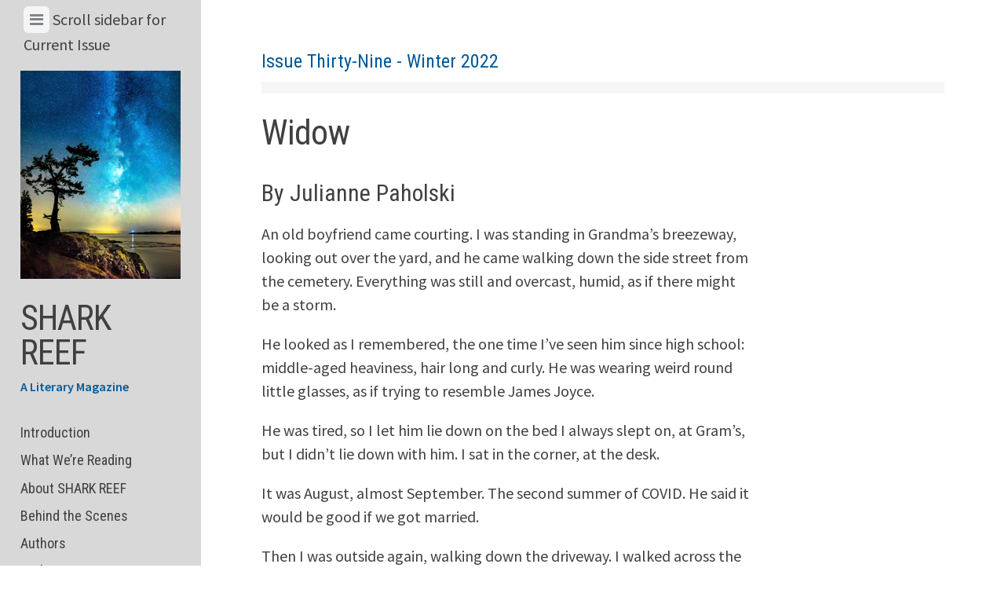

--- FILE ---
content_type: text/html; charset=UTF-8
request_url: http://sharkreef.org/non-fiction/widow/
body_size: 74820
content:
<!DOCTYPE html>
<html lang="en-US">
<head>
<meta charset="UTF-8">
<meta name="viewport" content="width=device-width, initial-scale=1">
<link rel="profile" href="http://gmpg.org/xfn/11">
<link rel="pingback" href="http://sharkreef.org/xmlrpc.php">

<title>Widow &#8211; SHARK REEF</title>
<meta name='robots' content='max-image-preview:large' />
<link rel='dns-prefetch' href='//fonts.googleapis.com' />
<link rel="alternate" type="application/rss+xml" title="SHARK REEF &raquo; Feed" href="http://sharkreef.org/feed/" />
<link rel="alternate" type="application/rss+xml" title="SHARK REEF &raquo; Comments Feed" href="http://sharkreef.org/comments/feed/" />
<script type="text/javascript">
/* <![CDATA[ */
window._wpemojiSettings = {"baseUrl":"https:\/\/s.w.org\/images\/core\/emoji\/14.0.0\/72x72\/","ext":".png","svgUrl":"https:\/\/s.w.org\/images\/core\/emoji\/14.0.0\/svg\/","svgExt":".svg","source":{"concatemoji":"http:\/\/sharkreef.org\/wp-includes\/js\/wp-emoji-release.min.js?ver=6.4.7"}};
/*! This file is auto-generated */
!function(i,n){var o,s,e;function c(e){try{var t={supportTests:e,timestamp:(new Date).valueOf()};sessionStorage.setItem(o,JSON.stringify(t))}catch(e){}}function p(e,t,n){e.clearRect(0,0,e.canvas.width,e.canvas.height),e.fillText(t,0,0);var t=new Uint32Array(e.getImageData(0,0,e.canvas.width,e.canvas.height).data),r=(e.clearRect(0,0,e.canvas.width,e.canvas.height),e.fillText(n,0,0),new Uint32Array(e.getImageData(0,0,e.canvas.width,e.canvas.height).data));return t.every(function(e,t){return e===r[t]})}function u(e,t,n){switch(t){case"flag":return n(e,"\ud83c\udff3\ufe0f\u200d\u26a7\ufe0f","\ud83c\udff3\ufe0f\u200b\u26a7\ufe0f")?!1:!n(e,"\ud83c\uddfa\ud83c\uddf3","\ud83c\uddfa\u200b\ud83c\uddf3")&&!n(e,"\ud83c\udff4\udb40\udc67\udb40\udc62\udb40\udc65\udb40\udc6e\udb40\udc67\udb40\udc7f","\ud83c\udff4\u200b\udb40\udc67\u200b\udb40\udc62\u200b\udb40\udc65\u200b\udb40\udc6e\u200b\udb40\udc67\u200b\udb40\udc7f");case"emoji":return!n(e,"\ud83e\udef1\ud83c\udffb\u200d\ud83e\udef2\ud83c\udfff","\ud83e\udef1\ud83c\udffb\u200b\ud83e\udef2\ud83c\udfff")}return!1}function f(e,t,n){var r="undefined"!=typeof WorkerGlobalScope&&self instanceof WorkerGlobalScope?new OffscreenCanvas(300,150):i.createElement("canvas"),a=r.getContext("2d",{willReadFrequently:!0}),o=(a.textBaseline="top",a.font="600 32px Arial",{});return e.forEach(function(e){o[e]=t(a,e,n)}),o}function t(e){var t=i.createElement("script");t.src=e,t.defer=!0,i.head.appendChild(t)}"undefined"!=typeof Promise&&(o="wpEmojiSettingsSupports",s=["flag","emoji"],n.supports={everything:!0,everythingExceptFlag:!0},e=new Promise(function(e){i.addEventListener("DOMContentLoaded",e,{once:!0})}),new Promise(function(t){var n=function(){try{var e=JSON.parse(sessionStorage.getItem(o));if("object"==typeof e&&"number"==typeof e.timestamp&&(new Date).valueOf()<e.timestamp+604800&&"object"==typeof e.supportTests)return e.supportTests}catch(e){}return null}();if(!n){if("undefined"!=typeof Worker&&"undefined"!=typeof OffscreenCanvas&&"undefined"!=typeof URL&&URL.createObjectURL&&"undefined"!=typeof Blob)try{var e="postMessage("+f.toString()+"("+[JSON.stringify(s),u.toString(),p.toString()].join(",")+"));",r=new Blob([e],{type:"text/javascript"}),a=new Worker(URL.createObjectURL(r),{name:"wpTestEmojiSupports"});return void(a.onmessage=function(e){c(n=e.data),a.terminate(),t(n)})}catch(e){}c(n=f(s,u,p))}t(n)}).then(function(e){for(var t in e)n.supports[t]=e[t],n.supports.everything=n.supports.everything&&n.supports[t],"flag"!==t&&(n.supports.everythingExceptFlag=n.supports.everythingExceptFlag&&n.supports[t]);n.supports.everythingExceptFlag=n.supports.everythingExceptFlag&&!n.supports.flag,n.DOMReady=!1,n.readyCallback=function(){n.DOMReady=!0}}).then(function(){return e}).then(function(){var e;n.supports.everything||(n.readyCallback(),(e=n.source||{}).concatemoji?t(e.concatemoji):e.wpemoji&&e.twemoji&&(t(e.twemoji),t(e.wpemoji)))}))}((window,document),window._wpemojiSettings);
/* ]]> */
</script>
<style id='wp-emoji-styles-inline-css' type='text/css'>

	img.wp-smiley, img.emoji {
		display: inline !important;
		border: none !important;
		box-shadow: none !important;
		height: 1em !important;
		width: 1em !important;
		margin: 0 0.07em !important;
		vertical-align: -0.1em !important;
		background: none !important;
		padding: 0 !important;
	}
</style>
<link rel='stylesheet' id='wp-block-library-css' href='http://sharkreef.org/wp-includes/css/dist/block-library/style.min.css?ver=6.4.7' type='text/css' media='all' />
<style id='simple-user-listing-directory-block-style-inline-css' type='text/css'>
.wp-block-simple-user-listing-directory-block .author-search{margin-bottom:2em}.wp-block-simple-user-listing-directory-block.is-style-grid .user-list-wrap{display:grid;grid-gap:20px}.wp-block-simple-user-listing-directory-block.is-style-grid.columns-2 .user-list-wrap{grid-template-columns:repeat(2,1fr)}.wp-block-simple-user-listing-directory-block.is-style-grid.columns-3 .user-list-wrap{grid-template-columns:repeat(3,1fr)}.wp-block-simple-user-listing-directory-block.is-style-grid.columns-4 .user-list-wrap{grid-template-columns:repeat(4,1fr)}.wp-block-simple-user-listing-directory-block.is-style-list .user-list-wrap{display:flex;flex-direction:column}.wp-block-simple-user-listing-directory-block.is-style-list .user-list-wrap .author-block .avatar{float:left;margin-right:1em}.wp-block-simple-user-listing-directory-block.is-style-list .user-list-wrap .author-block .author-name{clear:none}.wp-block-simple-user-listing-directory-block.is-style-list .user-list-wrap .author-block .author-description{clear:both}

</style>
<link rel='stylesheet' id='mediaelement-css' href='http://sharkreef.org/wp-includes/js/mediaelement/mediaelementplayer-legacy.min.css?ver=4.2.17' type='text/css' media='all' />
<link rel='stylesheet' id='wp-mediaelement-css' href='http://sharkreef.org/wp-includes/js/mediaelement/wp-mediaelement.min.css?ver=6.4.7' type='text/css' media='all' />
<style id='jetpack-sharing-buttons-style-inline-css' type='text/css'>
.jetpack-sharing-buttons__services-list{display:flex;flex-direction:row;flex-wrap:wrap;gap:0;list-style-type:none;margin:5px;padding:0}.jetpack-sharing-buttons__services-list.has-small-icon-size{font-size:12px}.jetpack-sharing-buttons__services-list.has-normal-icon-size{font-size:16px}.jetpack-sharing-buttons__services-list.has-large-icon-size{font-size:24px}.jetpack-sharing-buttons__services-list.has-huge-icon-size{font-size:36px}@media print{.jetpack-sharing-buttons__services-list{display:none!important}}.editor-styles-wrapper .wp-block-jetpack-sharing-buttons{gap:0;padding-inline-start:0}ul.jetpack-sharing-buttons__services-list.has-background{padding:1.25em 2.375em}
</style>
<style id='classic-theme-styles-inline-css' type='text/css'>
/*! This file is auto-generated */
.wp-block-button__link{color:#fff;background-color:#32373c;border-radius:9999px;box-shadow:none;text-decoration:none;padding:calc(.667em + 2px) calc(1.333em + 2px);font-size:1.125em}.wp-block-file__button{background:#32373c;color:#fff;text-decoration:none}
</style>
<style id='global-styles-inline-css' type='text/css'>
body{--wp--preset--color--black: #000000;--wp--preset--color--cyan-bluish-gray: #abb8c3;--wp--preset--color--white: #ffffff;--wp--preset--color--pale-pink: #f78da7;--wp--preset--color--vivid-red: #cf2e2e;--wp--preset--color--luminous-vivid-orange: #ff6900;--wp--preset--color--luminous-vivid-amber: #fcb900;--wp--preset--color--light-green-cyan: #7bdcb5;--wp--preset--color--vivid-green-cyan: #00d084;--wp--preset--color--pale-cyan-blue: #8ed1fc;--wp--preset--color--vivid-cyan-blue: #0693e3;--wp--preset--color--vivid-purple: #9b51e0;--wp--preset--gradient--vivid-cyan-blue-to-vivid-purple: linear-gradient(135deg,rgba(6,147,227,1) 0%,rgb(155,81,224) 100%);--wp--preset--gradient--light-green-cyan-to-vivid-green-cyan: linear-gradient(135deg,rgb(122,220,180) 0%,rgb(0,208,130) 100%);--wp--preset--gradient--luminous-vivid-amber-to-luminous-vivid-orange: linear-gradient(135deg,rgba(252,185,0,1) 0%,rgba(255,105,0,1) 100%);--wp--preset--gradient--luminous-vivid-orange-to-vivid-red: linear-gradient(135deg,rgba(255,105,0,1) 0%,rgb(207,46,46) 100%);--wp--preset--gradient--very-light-gray-to-cyan-bluish-gray: linear-gradient(135deg,rgb(238,238,238) 0%,rgb(169,184,195) 100%);--wp--preset--gradient--cool-to-warm-spectrum: linear-gradient(135deg,rgb(74,234,220) 0%,rgb(151,120,209) 20%,rgb(207,42,186) 40%,rgb(238,44,130) 60%,rgb(251,105,98) 80%,rgb(254,248,76) 100%);--wp--preset--gradient--blush-light-purple: linear-gradient(135deg,rgb(255,206,236) 0%,rgb(152,150,240) 100%);--wp--preset--gradient--blush-bordeaux: linear-gradient(135deg,rgb(254,205,165) 0%,rgb(254,45,45) 50%,rgb(107,0,62) 100%);--wp--preset--gradient--luminous-dusk: linear-gradient(135deg,rgb(255,203,112) 0%,rgb(199,81,192) 50%,rgb(65,88,208) 100%);--wp--preset--gradient--pale-ocean: linear-gradient(135deg,rgb(255,245,203) 0%,rgb(182,227,212) 50%,rgb(51,167,181) 100%);--wp--preset--gradient--electric-grass: linear-gradient(135deg,rgb(202,248,128) 0%,rgb(113,206,126) 100%);--wp--preset--gradient--midnight: linear-gradient(135deg,rgb(2,3,129) 0%,rgb(40,116,252) 100%);--wp--preset--font-size--small: 13px;--wp--preset--font-size--medium: 20px;--wp--preset--font-size--large: 36px;--wp--preset--font-size--x-large: 42px;--wp--preset--spacing--20: 0.44rem;--wp--preset--spacing--30: 0.67rem;--wp--preset--spacing--40: 1rem;--wp--preset--spacing--50: 1.5rem;--wp--preset--spacing--60: 2.25rem;--wp--preset--spacing--70: 3.38rem;--wp--preset--spacing--80: 5.06rem;--wp--preset--shadow--natural: 6px 6px 9px rgba(0, 0, 0, 0.2);--wp--preset--shadow--deep: 12px 12px 50px rgba(0, 0, 0, 0.4);--wp--preset--shadow--sharp: 6px 6px 0px rgba(0, 0, 0, 0.2);--wp--preset--shadow--outlined: 6px 6px 0px -3px rgba(255, 255, 255, 1), 6px 6px rgba(0, 0, 0, 1);--wp--preset--shadow--crisp: 6px 6px 0px rgba(0, 0, 0, 1);}:where(.is-layout-flex){gap: 0.5em;}:where(.is-layout-grid){gap: 0.5em;}body .is-layout-flow > .alignleft{float: left;margin-inline-start: 0;margin-inline-end: 2em;}body .is-layout-flow > .alignright{float: right;margin-inline-start: 2em;margin-inline-end: 0;}body .is-layout-flow > .aligncenter{margin-left: auto !important;margin-right: auto !important;}body .is-layout-constrained > .alignleft{float: left;margin-inline-start: 0;margin-inline-end: 2em;}body .is-layout-constrained > .alignright{float: right;margin-inline-start: 2em;margin-inline-end: 0;}body .is-layout-constrained > .aligncenter{margin-left: auto !important;margin-right: auto !important;}body .is-layout-constrained > :where(:not(.alignleft):not(.alignright):not(.alignfull)){max-width: var(--wp--style--global--content-size);margin-left: auto !important;margin-right: auto !important;}body .is-layout-constrained > .alignwide{max-width: var(--wp--style--global--wide-size);}body .is-layout-flex{display: flex;}body .is-layout-flex{flex-wrap: wrap;align-items: center;}body .is-layout-flex > *{margin: 0;}body .is-layout-grid{display: grid;}body .is-layout-grid > *{margin: 0;}:where(.wp-block-columns.is-layout-flex){gap: 2em;}:where(.wp-block-columns.is-layout-grid){gap: 2em;}:where(.wp-block-post-template.is-layout-flex){gap: 1.25em;}:where(.wp-block-post-template.is-layout-grid){gap: 1.25em;}.has-black-color{color: var(--wp--preset--color--black) !important;}.has-cyan-bluish-gray-color{color: var(--wp--preset--color--cyan-bluish-gray) !important;}.has-white-color{color: var(--wp--preset--color--white) !important;}.has-pale-pink-color{color: var(--wp--preset--color--pale-pink) !important;}.has-vivid-red-color{color: var(--wp--preset--color--vivid-red) !important;}.has-luminous-vivid-orange-color{color: var(--wp--preset--color--luminous-vivid-orange) !important;}.has-luminous-vivid-amber-color{color: var(--wp--preset--color--luminous-vivid-amber) !important;}.has-light-green-cyan-color{color: var(--wp--preset--color--light-green-cyan) !important;}.has-vivid-green-cyan-color{color: var(--wp--preset--color--vivid-green-cyan) !important;}.has-pale-cyan-blue-color{color: var(--wp--preset--color--pale-cyan-blue) !important;}.has-vivid-cyan-blue-color{color: var(--wp--preset--color--vivid-cyan-blue) !important;}.has-vivid-purple-color{color: var(--wp--preset--color--vivid-purple) !important;}.has-black-background-color{background-color: var(--wp--preset--color--black) !important;}.has-cyan-bluish-gray-background-color{background-color: var(--wp--preset--color--cyan-bluish-gray) !important;}.has-white-background-color{background-color: var(--wp--preset--color--white) !important;}.has-pale-pink-background-color{background-color: var(--wp--preset--color--pale-pink) !important;}.has-vivid-red-background-color{background-color: var(--wp--preset--color--vivid-red) !important;}.has-luminous-vivid-orange-background-color{background-color: var(--wp--preset--color--luminous-vivid-orange) !important;}.has-luminous-vivid-amber-background-color{background-color: var(--wp--preset--color--luminous-vivid-amber) !important;}.has-light-green-cyan-background-color{background-color: var(--wp--preset--color--light-green-cyan) !important;}.has-vivid-green-cyan-background-color{background-color: var(--wp--preset--color--vivid-green-cyan) !important;}.has-pale-cyan-blue-background-color{background-color: var(--wp--preset--color--pale-cyan-blue) !important;}.has-vivid-cyan-blue-background-color{background-color: var(--wp--preset--color--vivid-cyan-blue) !important;}.has-vivid-purple-background-color{background-color: var(--wp--preset--color--vivid-purple) !important;}.has-black-border-color{border-color: var(--wp--preset--color--black) !important;}.has-cyan-bluish-gray-border-color{border-color: var(--wp--preset--color--cyan-bluish-gray) !important;}.has-white-border-color{border-color: var(--wp--preset--color--white) !important;}.has-pale-pink-border-color{border-color: var(--wp--preset--color--pale-pink) !important;}.has-vivid-red-border-color{border-color: var(--wp--preset--color--vivid-red) !important;}.has-luminous-vivid-orange-border-color{border-color: var(--wp--preset--color--luminous-vivid-orange) !important;}.has-luminous-vivid-amber-border-color{border-color: var(--wp--preset--color--luminous-vivid-amber) !important;}.has-light-green-cyan-border-color{border-color: var(--wp--preset--color--light-green-cyan) !important;}.has-vivid-green-cyan-border-color{border-color: var(--wp--preset--color--vivid-green-cyan) !important;}.has-pale-cyan-blue-border-color{border-color: var(--wp--preset--color--pale-cyan-blue) !important;}.has-vivid-cyan-blue-border-color{border-color: var(--wp--preset--color--vivid-cyan-blue) !important;}.has-vivid-purple-border-color{border-color: var(--wp--preset--color--vivid-purple) !important;}.has-vivid-cyan-blue-to-vivid-purple-gradient-background{background: var(--wp--preset--gradient--vivid-cyan-blue-to-vivid-purple) !important;}.has-light-green-cyan-to-vivid-green-cyan-gradient-background{background: var(--wp--preset--gradient--light-green-cyan-to-vivid-green-cyan) !important;}.has-luminous-vivid-amber-to-luminous-vivid-orange-gradient-background{background: var(--wp--preset--gradient--luminous-vivid-amber-to-luminous-vivid-orange) !important;}.has-luminous-vivid-orange-to-vivid-red-gradient-background{background: var(--wp--preset--gradient--luminous-vivid-orange-to-vivid-red) !important;}.has-very-light-gray-to-cyan-bluish-gray-gradient-background{background: var(--wp--preset--gradient--very-light-gray-to-cyan-bluish-gray) !important;}.has-cool-to-warm-spectrum-gradient-background{background: var(--wp--preset--gradient--cool-to-warm-spectrum) !important;}.has-blush-light-purple-gradient-background{background: var(--wp--preset--gradient--blush-light-purple) !important;}.has-blush-bordeaux-gradient-background{background: var(--wp--preset--gradient--blush-bordeaux) !important;}.has-luminous-dusk-gradient-background{background: var(--wp--preset--gradient--luminous-dusk) !important;}.has-pale-ocean-gradient-background{background: var(--wp--preset--gradient--pale-ocean) !important;}.has-electric-grass-gradient-background{background: var(--wp--preset--gradient--electric-grass) !important;}.has-midnight-gradient-background{background: var(--wp--preset--gradient--midnight) !important;}.has-small-font-size{font-size: var(--wp--preset--font-size--small) !important;}.has-medium-font-size{font-size: var(--wp--preset--font-size--medium) !important;}.has-large-font-size{font-size: var(--wp--preset--font-size--large) !important;}.has-x-large-font-size{font-size: var(--wp--preset--font-size--x-large) !important;}
.wp-block-navigation a:where(:not(.wp-element-button)){color: inherit;}
:where(.wp-block-post-template.is-layout-flex){gap: 1.25em;}:where(.wp-block-post-template.is-layout-grid){gap: 1.25em;}
:where(.wp-block-columns.is-layout-flex){gap: 2em;}:where(.wp-block-columns.is-layout-grid){gap: 2em;}
.wp-block-pullquote{font-size: 1.5em;line-height: 1.6;}
</style>
<link rel='stylesheet' id='category-posts-pro-bxslider-css-css' href='http://sharkreef.org/wp-content/plugins/term-and-category-based-posts-widget/js/bxslider/jquery.bxslider.tiptop.css?ver=4.9.13' type='text/css' media='all' />
<link rel='stylesheet' id='parent-style-css' href='http://sharkreef.org/wp-content/themes/editor-wpcom/style.css?ver=6.4.7' type='text/css' media='all' />
<link rel='stylesheet' id='editor-style-css' href='http://sharkreef.org/wp-content/themes/shark-reef-2/style.css?ver=6.4.7' type='text/css' media='all' />
<link rel='stylesheet' id='editor-font-awesome-css-css' href='http://sharkreef.org/wp-content/themes/editor-wpcom/inc/fontawesome/font-awesome.css?ver=4.1.0' type='text/css' media='screen' />
<link rel='stylesheet' id='editor-fonts-css' href='https://fonts.googleapis.com/css?family=Source+Sans+Pro%3A400%2C600%2C700%2C400italic%2C600italic%2C700italic%7CRoboto+Condensed%3A300%2C400%2C700%2C300italic%2C400italic%2C700italic&#038;subset=latin%2Clatin-ext' type='text/css' media='all' />
<script type="text/javascript" src="http://sharkreef.org/wp-includes/js/jquery/jquery.min.js?ver=3.7.1" id="jquery-core-js"></script>
<script type="text/javascript" src="http://sharkreef.org/wp-includes/js/jquery/jquery-migrate.min.js?ver=3.4.1" id="jquery-migrate-js"></script>
<script type="text/javascript" src="http://sharkreef.org/wp-content/themes/shark-reef-2/js/sharkreef.js?ver=6.4.7" id="sharkreef-script-js"></script>
		<style>
		#category-posts-pro-2-internal .cat-post-default .cat-post-thumbnail .cat-post-crop img {height: 150px;}
#category-posts-pro-2-internal .cat-post-default .cat-post-thumbnail .cat-post-crop img {width: 150px;}
#category-posts-pro-2-internal .cat-post-alternating .cat-post-thumbnail .cat-post-crop img {height: 150px;}
#category-posts-pro-2-internal .cat-post-alternating .cat-post-thumbnail .cat-post-crop img {width: 150px;}
#category-posts-pro-2-internal .cat-post-thumbnail .cat-post-crop img {object-fit: cover; max-width: 100%; display: block;}
#category-posts-pro-2-internal .cat-post-thumbnail .cat-post-crop-not-supported img {width: 100%;}
#category-posts-pro-2-internal .cat-post-default .cat-post-thumbnail {max-width:100%;}
#category-posts-pro-2-internal .cat-post-alternating .cat-post-thumbnail {max-width:100%;}
#category-posts-pro-2-internal .cat-post-item img {margin: initial;}
#category-posts-pro-3-internal .cat-post-default .cat-post-thumbnail .cat-post-crop img {height: 150px;}
#category-posts-pro-3-internal .cat-post-default .cat-post-thumbnail .cat-post-crop img {width: 150px;}
#category-posts-pro-3-internal .cat-post-alternating .cat-post-thumbnail .cat-post-crop img {height: 150px;}
#category-posts-pro-3-internal .cat-post-alternating .cat-post-thumbnail .cat-post-crop img {width: 150px;}
#category-posts-pro-3-internal .cat-post-thumbnail .cat-post-crop img {object-fit: cover; max-width: 100%; display: block;}
#category-posts-pro-3-internal .cat-post-thumbnail .cat-post-crop-not-supported img {width: 100%;}
#category-posts-pro-3-internal .cat-post-default .cat-post-thumbnail {max-width:100%;}
#category-posts-pro-3-internal .cat-post-alternating .cat-post-thumbnail {max-width:100%;}
#category-posts-pro-3-internal .cat-post-item img {margin: initial;}
#category-posts-pro-4-internal .cat-post-default .cat-post-thumbnail .cat-post-crop img {height: 150px;}
#category-posts-pro-4-internal .cat-post-default .cat-post-thumbnail .cat-post-crop img {width: 150px;}
#category-posts-pro-4-internal .cat-post-alternating .cat-post-thumbnail .cat-post-crop img {height: 150px;}
#category-posts-pro-4-internal .cat-post-alternating .cat-post-thumbnail .cat-post-crop img {width: 150px;}
#category-posts-pro-4-internal .cat-post-thumbnail .cat-post-crop img {object-fit: cover; max-width: 100%; display: block;}
#category-posts-pro-4-internal .cat-post-thumbnail .cat-post-crop-not-supported img {width: 100%;}
#category-posts-pro-4-internal .cat-post-default .cat-post-thumbnail {max-width:100%;}
#category-posts-pro-4-internal .cat-post-alternating .cat-post-thumbnail {max-width:100%;}
#category-posts-pro-4-internal .cat-post-item img {margin: initial;}
#category-posts-pro-6-internal .cat-post-default .cat-post-thumbnail .cat-post-crop img {height: 150px;}
#category-posts-pro-6-internal .cat-post-default .cat-post-thumbnail .cat-post-crop img {width: 150px;}
#category-posts-pro-6-internal .cat-post-alternating .cat-post-thumbnail .cat-post-crop img {height: 150px;}
#category-posts-pro-6-internal .cat-post-alternating .cat-post-thumbnail .cat-post-crop img {width: 150px;}
#category-posts-pro-6-internal .cat-post-thumbnail .cat-post-crop img {object-fit: cover; max-width: 100%; display: block;}
#category-posts-pro-6-internal .cat-post-thumbnail .cat-post-crop-not-supported img {width: 100%;}
#category-posts-pro-6-internal .cat-post-default .cat-post-thumbnail {max-width:100%;}
#category-posts-pro-6-internal .cat-post-alternating .cat-post-thumbnail {max-width:100%;}
#category-posts-pro-6-internal .cat-post-item img {margin: initial;}
#category-posts-pro-5-internal .cat-post-default .cat-post-thumbnail .cat-post-crop img {height: 150px;}
#category-posts-pro-5-internal .cat-post-default .cat-post-thumbnail .cat-post-crop img {width: 150px;}
#category-posts-pro-5-internal .cat-post-alternating .cat-post-thumbnail .cat-post-crop img {height: 150px;}
#category-posts-pro-5-internal .cat-post-alternating .cat-post-thumbnail .cat-post-crop img {width: 150px;}
#category-posts-pro-5-internal .cat-post-thumbnail .cat-post-crop img {object-fit: cover; max-width: 100%; display: block;}
#category-posts-pro-5-internal .cat-post-thumbnail .cat-post-crop-not-supported img {width: 100%;}
#category-posts-pro-5-internal .cat-post-default .cat-post-thumbnail {max-width:100%;}
#category-posts-pro-5-internal .cat-post-alternating .cat-post-thumbnail {max-width:100%;}
#category-posts-pro-5-internal .cat-post-item img {margin: initial;}
		</style>
		<link rel="https://api.w.org/" href="http://sharkreef.org/wp-json/" /><link rel="alternate" type="application/json" href="http://sharkreef.org/wp-json/wp/v2/posts/5291" /><link rel="EditURI" type="application/rsd+xml" title="RSD" href="http://sharkreef.org/xmlrpc.php?rsd" />
<meta name="generator" content="WordPress 6.4.7" />
<link rel="canonical" href="http://sharkreef.org/non-fiction/widow/" />
<link rel='shortlink' href='http://sharkreef.org/?p=5291' />
<link rel="alternate" type="application/json+oembed" href="http://sharkreef.org/wp-json/oembed/1.0/embed?url=http%3A%2F%2Fsharkreef.org%2Fnon-fiction%2Fwidow%2F" />
<link rel="alternate" type="text/xml+oembed" href="http://sharkreef.org/wp-json/oembed/1.0/embed?url=http%3A%2F%2Fsharkreef.org%2Fnon-fiction%2Fwidow%2F&#038;format=xml" />
<style>
	span.oe_textdirection { unicode-bidi: bidi-override; direction: rtl; }
	span.oe_displaynone { display: none; }
</style>
</head>

<body class="post-template-default single single-post postid-5291 single-format-standard wp-custom-logo group-blog has-site-logo">

<div id="page" class="hfeed site container">

	<a class="skip-link screen-reader-text" href="#content">Skip to content</a>

	<header id="masthead" class="site-header" role="banner">
		<!-- Tab navigation -->
		<ul class="toggle-bar" role="tablist">
			<!-- Main navigation -->
			<li id="panel-1" class="current" role="presentation">
				<a href="#tab-1" role="tab" aria-controls="tab-1" aria-selected="true" class="current nav-toggle" data-tab="tab-1"><i class="fa fa-bars"></i><span class="screen-reader-text">View Menu & Current Issue</span></a>
				<span class="scroll-note">Scroll sidebar for Current Issue</span>
			</li>
		</ul>

		<div id="tabs" class="toggle-tabs">
			<div class="site-header-inside">
				<!-- Logo, description and main navigation -->
				<div id="tab-1" class="tab-content current animated fadeIn" role="tabpanel"  aria-labelledby="panel-1" aria-hidden="false">
					<div class="site-branding">
						<!-- Get the site branding -->
						<a href="http://sharkreef.org/" class="site-logo-link" rel="home" itemprop="url"><img width="618" height="800" src="http://sharkreef.org/wp-content/uploads/sharkreeftree-2-logo-618x800.jpg" class="site-logo attachment-editor-logo" alt="" data-size="editor-logo" itemprop="logo" decoding="async" fetchpriority="high" srcset="http://sharkreef.org/wp-content/uploads/sharkreeftree-2-logo-618x800.jpg 618w, http://sharkreef.org/wp-content/uploads/sharkreeftree-2-logo-309x400.jpg 309w, http://sharkreef.org/wp-content/uploads/sharkreeftree-2-logo-768x994.jpg 768w, http://sharkreef.org/wp-content/uploads/sharkreeftree-2-logo-791x1024.jpg 791w, http://sharkreef.org/wp-content/uploads/sharkreeftree-2-logo.jpg 1020w" sizes="(max-width: 618px) 100vw, 618px" data-attachment-id="4317" data-permalink="http://sharkreef.org/sharkreeftree-2-logo/" data-orig-file="http://sharkreef.org/wp-content/uploads/sharkreeftree-2-logo.jpg" data-orig-size="1020,1320" data-comments-opened="0" data-image-meta="{&quot;aperture&quot;:&quot;0&quot;,&quot;credit&quot;:&quot;&quot;,&quot;camera&quot;:&quot;&quot;,&quot;caption&quot;:&quot;&quot;,&quot;created_timestamp&quot;:&quot;0&quot;,&quot;copyright&quot;:&quot;&quot;,&quot;focal_length&quot;:&quot;0&quot;,&quot;iso&quot;:&quot;0&quot;,&quot;shutter_speed&quot;:&quot;0&quot;,&quot;title&quot;:&quot;&quot;,&quot;orientation&quot;:&quot;0&quot;}" data-image-title="sharkreeftree-2-logo" data-image-description="" data-image-caption="" data-medium-file="http://sharkreef.org/wp-content/uploads/sharkreeftree-2-logo-309x400.jpg" data-large-file="http://sharkreef.org/wp-content/uploads/sharkreeftree-2-logo-791x1024.jpg" tabindex="0" role="button" /></a>						<h1 class="site-title"><a href="http://sharkreef.org/" rel="home">SHARK REEF</a></h1>
							<h2 class="site-description">A Literary Magazine</h2>
					</div>

					<nav id="site-navigation" class="main-navigation" role="navigation">
						<div class="menu-main-menu-container"><ul id="menu-main-menu" class="menu"><li id="menu-item-904" class="menu-item menu-item-type-custom menu-item-object-custom menu-item-home menu-item-904"><a href="http://sharkreef.org/">Introduction</a></li>
<li id="menu-item-4977" class="menu-item menu-item-type-taxonomy menu-item-object-category menu-item-4977"><a href="http://sharkreef.org/category/what-were-reading/">What We’re Reading</a></li>
<li id="menu-item-909" class="menu-item menu-item-type-post_type menu-item-object-page menu-item-909"><a href="http://sharkreef.org/about/">About SHARK REEF</a></li>
<li id="menu-item-905" class="menu-item menu-item-type-post_type menu-item-object-page menu-item-905"><a href="http://sharkreef.org/about-heron-moon-press/">Behind the Scenes</a></li>
<li id="menu-item-1713" class="menu-item menu-item-type-post_type menu-item-object-page menu-item-1713"><a href="http://sharkreef.org/authors-2/">Authors</a></li>
<li id="menu-item-907" class="menu-item menu-item-type-post_type menu-item-object-page menu-item-907"><a href="http://sharkreef.org/archives/">Archives</a></li>
<li id="menu-item-910" class="menu-item menu-item-type-post_type menu-item-object-page menu-item-910"><a href="http://sharkreef.org/submit/">Submissions</a></li>
</ul></div>					</nav><!-- #site-navigation -->

											<div class="social-links"><ul id="menu-social" class="menu"><li id="menu-item-4208" class="menu-item menu-item-type-custom menu-item-object-custom menu-item-4208"><a target="_blank" rel="noopener" href="https://www.facebook.com/SHARK-REEF-Literary-Magazine-155807537826412/"><span class="screen-reader-text">Facebook</span></a></li>
</ul></div>										
					<!-- Sidebar widgets -->
					<div class="header-widgets">
							<div id="secondary" class="widget-area" role="complementary">
		<aside id="custom_html-2" class="widget_text widget widget_custom_html"><div class="textwidget custom-html-widget"><h2 class="current-issue">
	Current Issue
</h2></div></aside><aside id="category-posts-pro-2" class="widget cat-post-pro-widget"><h2 class="widget-title">Fiction</h2><ul id="category-posts-pro-2-internal" class="category-posts-pro-internal">
<li class='cat-post-item cat-post-default'><div><a class="cat-post-title" href="http://sharkreef.org/fiction/the-beautiful-pilot/" rel="bookmark"><span>The Beautiful Pilot</span></a> by <span class="cat-post-author post-author"><a href="http://sharkreef.org/author/stephanie-barbe-hammer/" title="Posts by Stephanie Barbé Hammer" rel="author">Stephanie Barbé Hammer</a></span></div></li><li class='cat-post-item cat-post-default'><div><a class="cat-post-title" href="http://sharkreef.org/fiction/thaumaturgy/" rel="bookmark"><span>Thaumaturgy</span></a> by <span class="cat-post-author post-author"><a href="http://sharkreef.org/author/shari-lane/" title="Posts by Shari Lane" rel="author">Shari Lane</a></span></div></li><li class='cat-post-item cat-post-default'><div><a class="cat-post-title" href="http://sharkreef.org/fiction/the-promise/" rel="bookmark"><span>The Promise</span></a> by <span class="cat-post-author post-author"><a href="http://sharkreef.org/author/lorna-reese/" title="Posts by Lorna Reese" rel="author">Lorna Reese</a></span></div></li></ul>
<div class="bx-pager" id="category-posts-pro-2-bx-pager"></div></aside><aside id="category-posts-pro-3" class="widget cat-post-pro-widget"><h2 class="widget-title">Non-fiction</h2><ul id="category-posts-pro-3-internal" class="category-posts-pro-internal">
<li class='cat-post-item cat-post-default'><div><a class="cat-post-title" href="http://sharkreef.org/non-fiction/bramble-din/" rel="bookmark"><span>Bramble &#038; Din</span></a> by <span class="cat-post-author post-author"><a href="http://sharkreef.org/author/jeremiah-o-hagen/" title="Posts by Jeremiah O&#039;Hagan" rel="author">Jeremiah O'Hagan</a></span></div></li><li class='cat-post-item cat-post-default'><div><a class="cat-post-title" href="http://sharkreef.org/non-fiction/muse/" rel="bookmark"><span>Muse</span></a> by <span class="cat-post-author post-author"><a href="http://sharkreef.org/author/heather-durham/" title="Posts by Heather Durham" rel="author">Heather Durham</a></span></div></li><li class='cat-post-item cat-post-default'><div><a class="cat-post-title" href="http://sharkreef.org/non-fiction/a-posthumous-conversation-with-rachel-carson/" rel="bookmark"><span>A Posthumous Conversation with Rachel Carson</span></a> by <span class="cat-post-author post-author"><a href="http://sharkreef.org/author/iris-graville/" title="Posts by Iris Graville" rel="author">Iris Graville</a></span></div></li></ul>
<div class="bx-pager" id="category-posts-pro-3-bx-pager"></div></aside><aside id="category-posts-pro-4" class="widget cat-post-pro-widget"><h2 class="widget-title">Poetry</h2><ul id="category-posts-pro-4-internal" class="category-posts-pro-internal">
<li class='cat-post-item cat-post-default'><div><a class="cat-post-title" href="http://sharkreef.org/poetry/without-dark-would-we-see-the-light/" rel="bookmark"><span>Without Dark, Would We See the Light?</span></a> by <span class="cat-post-author post-author"><a href="http://sharkreef.org/author/linda-conroy/" title="Posts by Linda Conroy" rel="author">Linda Conroy</a></span></div></li><li class='cat-post-item cat-post-default'><div><a class="cat-post-title" href="http://sharkreef.org/poetry/one-morning/" rel="bookmark"><span>One Morning</span></a> by <span class="cat-post-author post-author"><a href="http://sharkreef.org/author/linda-conroy/" title="Posts by Linda Conroy" rel="author">Linda Conroy</a></span></div></li><li class='cat-post-item cat-post-default'><div><a class="cat-post-title" href="http://sharkreef.org/poetry/everyday-work/" rel="bookmark"><span>Everyday Work</span></a> by <span class="cat-post-author post-author"><a href="http://sharkreef.org/author/linda-conroy/" title="Posts by Linda Conroy" rel="author">Linda Conroy</a></span></div></li><li class='cat-post-item cat-post-default'><div><a class="cat-post-title" href="http://sharkreef.org/poetry/after-the-diagnosis/" rel="bookmark"><span>After the Diagnosis</span></a> by <span class="cat-post-author post-author"><a href="http://sharkreef.org/author/gayle-kaune/" title="Posts by Gayle Kaune" rel="author">Gayle Kaune</a></span></div></li><li class='cat-post-item cat-post-default'><div><a class="cat-post-title" href="http://sharkreef.org/poetry/loves-truck-stop/" rel="bookmark"><span>Love&#8217;s Truck Stop</span></a> by <span class="cat-post-author post-author"><a href="http://sharkreef.org/author/gayle-kaune/" title="Posts by Gayle Kaune" rel="author">Gayle Kaune</a></span></div></li><li class='cat-post-item cat-post-default'><div><a class="cat-post-title" href="http://sharkreef.org/poetry/at-the-zoo/" rel="bookmark"><span>At the Zoo</span></a> by <span class="cat-post-author post-author"><a href="http://sharkreef.org/author/gayle-kaune/" title="Posts by Gayle Kaune" rel="author">Gayle Kaune</a></span></div></li><li class='cat-post-item cat-post-default'><div><a class="cat-post-title" href="http://sharkreef.org/poetry/where-the-voices-took-her/" rel="bookmark"><span>Where the Voices Took Her</span></a> by <span class="cat-post-author post-author"><a href="http://sharkreef.org/author/richard-widerkehr/" title="Posts by Richard Widerkehr" rel="author">Richard Widerkehr</a></span></div></li><li class='cat-post-item cat-post-default'><div><a class="cat-post-title" href="http://sharkreef.org/poetry/the-way-home/" rel="bookmark"><span>The Way Home</span></a> by <span class="cat-post-author post-author"><a href="http://sharkreef.org/author/richard-widerkehr/" title="Posts by Richard Widerkehr" rel="author">Richard Widerkehr</a></span></div></li><li class='cat-post-item cat-post-default'><div><a class="cat-post-title" href="http://sharkreef.org/poetry/doors/" rel="bookmark"><span>Doors</span></a> by <span class="cat-post-author post-author"><a href="http://sharkreef.org/author/richard-widerkehr/" title="Posts by Richard Widerkehr" rel="author">Richard Widerkehr</a></span></div></li><li class='cat-post-item cat-post-default'><div><a class="cat-post-title" href="http://sharkreef.org/poetry/a-broken-meeting/" rel="bookmark"><span>A Broken Meeting</span></a> by <span class="cat-post-author post-author"><a href="http://sharkreef.org/author/aaisha-umt-ur-rashid/" title="Posts by Aaisha Umt Ur Rashid" rel="author">Aaisha Umt Ur Rashid</a></span></div></li><li class='cat-post-item cat-post-default'><div><a class="cat-post-title" href="http://sharkreef.org/poetry/amnesty/" rel="bookmark"><span>Amnesty</span></a> by <span class="cat-post-author post-author"><a href="http://sharkreef.org/author/aaisha-umt-ur-rashid/" title="Posts by Aaisha Umt Ur Rashid" rel="author">Aaisha Umt Ur Rashid</a></span></div></li><li class='cat-post-item cat-post-default'><div><a class="cat-post-title" href="http://sharkreef.org/poetry/midnight-call/" rel="bookmark"><span>Midnight Call</span></a> by <span class="cat-post-author post-author"><a href="http://sharkreef.org/author/aaisha-umt-ur-rashid/" title="Posts by Aaisha Umt Ur Rashid" rel="author">Aaisha Umt Ur Rashid</a></span></div></li><li class='cat-post-item cat-post-default'><div><a class="cat-post-title" href="http://sharkreef.org/poetry/exfoliation/" rel="bookmark"><span>Exfoliation</span></a> by <span class="cat-post-author post-author"><a href="http://sharkreef.org/author/elizabeth-landrum/" title="Posts by Elizabeth Landrum" rel="author">Elizabeth Landrum</a></span></div></li><li class='cat-post-item cat-post-default'><div><a class="cat-post-title" href="http://sharkreef.org/poetry/one-egg-or-two/" rel="bookmark"><span>One Egg, or Two</span></a> by <span class="cat-post-author post-author"><a href="http://sharkreef.org/author/elizabeth-landrum/" title="Posts by Elizabeth Landrum" rel="author">Elizabeth Landrum</a></span></div></li><li class='cat-post-item cat-post-default'><div><a class="cat-post-title" href="http://sharkreef.org/poetry/theres-a-line/" rel="bookmark"><span>There&#8217;s a Line</span></a> by <span class="cat-post-author post-author"><a href="http://sharkreef.org/author/elizabeth-landrum/" title="Posts by Elizabeth Landrum" rel="author">Elizabeth Landrum</a></span></div></li></ul>
<div class="bx-pager" id="category-posts-pro-4-bx-pager"></div></aside><aside id="category-posts-pro-6" class="widget cat-post-pro-widget"><h2 class="widget-title">Drama</h2><ul id="category-posts-pro-6-internal" class="category-posts-pro-internal">
</ul>
<div class="bx-pager" id="category-posts-pro-6-bx-pager"></div></aside><aside id="category-posts-pro-5" class="widget cat-post-pro-widget"><h2 class="widget-title">Visual Art</h2><ul id="category-posts-pro-5-internal" class="category-posts-pro-internal">
<li class='cat-post-item cat-post-default'><div><a class="cat-post-title" href="http://sharkreef.org/visual-art/meet-the-editors/" rel="bookmark"><span>Meet the Editors</span></a> by <span class="cat-post-author post-author"><a href="http://sharkreef.org/author/the-editors/" title="Posts by The Editors" rel="author">The Editors</a></span></div></li></ul>
<div class="bx-pager" id="category-posts-pro-5-bx-pager"></div></aside><aside id="archives-2" class="widget widget_archive"><h2 class="widget-title">Archives</h2>		<label class="screen-reader-text" for="archives-dropdown-2">Archives</label>
		<select id="archives-dropdown-2" name="archive-dropdown">
			
			<option value="">Select Month</option>
				<option value='http://sharkreef.org/2024/06/'> June 2024 </option>
	<option value='http://sharkreef.org/2023/12/'> December 2023 </option>
	<option value='http://sharkreef.org/2023/06/'> June 2023 </option>
	<option value='http://sharkreef.org/2023/01/'> January 2023 </option>
	<option value='http://sharkreef.org/2022/06/'> June 2022 </option>
	<option value='http://sharkreef.org/2021/12/'> December 2021 </option>
	<option value='http://sharkreef.org/2021/06/'> June 2021 </option>
	<option value='http://sharkreef.org/2021/01/'> January 2021 </option>
	<option value='http://sharkreef.org/2020/06/'> June 2020 </option>
	<option value='http://sharkreef.org/2020/01/'> January 2020 </option>
	<option value='http://sharkreef.org/2019/06/'> June 2019 </option>
	<option value='http://sharkreef.org/2019/01/'> January 2019 </option>
	<option value='http://sharkreef.org/2018/06/'> June 2018 </option>
	<option value='http://sharkreef.org/2018/01/'> January 2018 </option>
	<option value='http://sharkreef.org/2017/06/'> June 2017 </option>
	<option value='http://sharkreef.org/2016/12/'> December 2016 </option>
	<option value='http://sharkreef.org/2016/06/'> June 2016 </option>
	<option value='http://sharkreef.org/2016/01/'> January 2016 </option>
	<option value='http://sharkreef.org/2015/06/'> June 2015 </option>
	<option value='http://sharkreef.org/2015/01/'> January 2015 </option>
	<option value='http://sharkreef.org/2014/07/'> July 2014 </option>
	<option value='http://sharkreef.org/2014/01/'> January 2014 </option>
	<option value='http://sharkreef.org/2013/07/'> July 2013 </option>
	<option value='http://sharkreef.org/2013/01/'> January 2013 </option>
	<option value='http://sharkreef.org/2012/07/'> July 2012 </option>
	<option value='http://sharkreef.org/2012/01/'> January 2012 </option>
	<option value='http://sharkreef.org/2011/07/'> July 2011 </option>
	<option value='http://sharkreef.org/2010/12/'> December 2010 </option>
	<option value='http://sharkreef.org/2010/04/'> April 2010 </option>
	<option value='http://sharkreef.org/2009/10/'> October 2009 </option>
	<option value='http://sharkreef.org/2009/03/'> March 2009 </option>
	<option value='http://sharkreef.org/2008/10/'> October 2008 </option>
	<option value='http://sharkreef.org/2008/05/'> May 2008 </option>
	<option value='http://sharkreef.org/2008/03/'> March 2008 </option>
	<option value='http://sharkreef.org/2007/09/'> September 2007 </option>
	<option value='http://sharkreef.org/2006/10/'> October 2006 </option>
	<option value='http://sharkreef.org/2005/05/'> May 2005 </option>
	<option value='http://sharkreef.org/2005/02/'> February 2005 </option>
	<option value='http://sharkreef.org/2004/03/'> March 2004 </option>
	<option value='http://sharkreef.org/2003/07/'> July 2003 </option>
	<option value='http://sharkreef.org/2003/02/'> February 2003 </option>
	<option value='http://sharkreef.org/2002/06/'> June 2002 </option>
	<option value='http://sharkreef.org/2002/03/'> March 2002 </option>
	<option value='http://sharkreef.org/2002/02/'> February 2002 </option>
	<option value='http://sharkreef.org/2001/10/'> October 2001 </option>
	<option value='http://sharkreef.org/2001/09/'> September 2001 </option>
	<option value='http://sharkreef.org/2001/06/'> June 2001 </option>
	<option value='http://sharkreef.org/2026/01/'>  0 </option>

		</select>

			<script type="text/javascript">
/* <![CDATA[ */

(function() {
	var dropdown = document.getElementById( "archives-dropdown-2" );
	function onSelectChange() {
		if ( dropdown.options[ dropdown.selectedIndex ].value !== '' ) {
			document.location.href = this.options[ this.selectedIndex ].value;
		}
	}
	dropdown.onchange = onSelectChange;
})();

/* ]]> */
</script>
</aside><aside id="mc4wp_form_widget-2" class="widget widget_mc4wp_form_widget"><h2 class="widget-title">Mailing list signup</h2><script>(function() {
	window.mc4wp = window.mc4wp || {
		listeners: [],
		forms: {
			on: function(evt, cb) {
				window.mc4wp.listeners.push(
					{
						event   : evt,
						callback: cb
					}
				);
			}
		}
	}
})();
</script><!-- Mailchimp for WordPress v4.9.14 - https://wordpress.org/plugins/mailchimp-for-wp/ --><form id="mc4wp-form-1" class="mc4wp-form mc4wp-form-3398" method="post" data-id="3398" data-name="Signup" ><div class="mc4wp-form-fields"><p>
	<label>Email address: </label>
	<input type="email" name="EMAIL" placeholder="Your email address" required />
</p>

<p>
	<input type="submit" value="Sign up" />
</p></div><label style="display: none !important;">Leave this field empty if you're human: <input type="text" name="_mc4wp_honeypot" value="" tabindex="-1" autocomplete="off" /></label><input type="hidden" name="_mc4wp_timestamp" value="1769184098" /><input type="hidden" name="_mc4wp_form_id" value="3398" /><input type="hidden" name="_mc4wp_form_element_id" value="mc4wp-form-1" /><div class="mc4wp-response"></div></form><!-- / Mailchimp for WordPress Plugin --></aside><aside id="search-2" class="widget widget_search"><form role="search" method="get" class="search-form" action="http://sharkreef.org/">
				<label>
					<span class="screen-reader-text">Search for:</span>
					<input type="search" class="search-field" placeholder="Search &hellip;" value="" name="s" />
				</label>
				<input type="submit" class="search-submit" value="Search" />
			</form></aside><aside id="categories-2" class="widget widget_categories"><h2 class="widget-title">Categories</h2>
			<ul>
					<li class="cat-item cat-item-10"><a href="http://sharkreef.org/category/drama/">Drama</a>
</li>
	<li class="cat-item cat-item-3"><a href="http://sharkreef.org/category/fiction/">Fiction</a>
</li>
	<li class="cat-item cat-item-9"><a href="http://sharkreef.org/category/humor/">Humor</a>
</li>
	<li class="cat-item cat-item-7"><a href="http://sharkreef.org/category/introduction/">Introduction</a>
</li>
	<li class="cat-item cat-item-4"><a href="http://sharkreef.org/category/non-fiction/">Non-fiction</a>
</li>
	<li class="cat-item cat-item-5"><a href="http://sharkreef.org/category/poetry/">Poetry</a>
</li>
	<li class="cat-item cat-item-6"><a href="http://sharkreef.org/category/visual-art/">Visual Art</a>
</li>
	<li class="cat-item cat-item-16"><a href="http://sharkreef.org/category/what-were-reading/">What We’re Reading</a>
</li>
			</ul>

			</aside>	</div><!-- #secondary -->
					</div>			
				</div><!-- #tab-1 -->

			</div><!-- .site-header-inside -->
		</div><!-- #tabs -->
	</header><!-- #masthead -->

	<div id="content" class="site-content animated-faster fadeIn">

	<div id="primary" class="content-area">
		<main id="main" class="site-main" role="main">

		
			
<article id="post-5291" class="post post-5291 type-post status-publish format-standard hentry category-non-fiction">

	<header class="entry-header">
		
		<!--display the issue number and date-->

		<h1 class="meta-title">Issue Thirty-Nine - Winter 2022</h1>
		<h1 class="entry-title">Widow</h1>	</header><!-- .entry-header -->

	<div class="entry-content">
		<h3>By Julianne Paholski</h3>
<p>An old boyfriend came courting. I was standing in Grandma’s breezeway, looking out over the yard, and he came walking down the side street from the cemetery. Everything was still and overcast, humid, as if there might be a storm.</p>
<p>He looked as I remembered, the one time I’ve seen him since high school: middle-aged heaviness, hair long and curly. He was wearing weird round little glasses, as if trying to resemble James Joyce.</p>
<p>He was tired, so I let him lie down on the bed I always slept on, at Gram’s, but I didn’t lie down with him. I sat in the corner, at the desk.</p>
<p>It was August, almost September. The second summer of COVID. He said it would be good if we got married.</p>
<p>Then I was outside again, walking down the driveway. I walked across the street and into the yard of Grandma’s neighbor, the shut-in, the hoarder. I held out my cupped hand, whether praying or checking for rain I’m not sure. I thought, he’s right, I should marry him, because I am fifty and he’s known me all these years.</p>
<p>But how dare he just assume. I understood that I had to stand up to him, because this was why he had loved me, in high school. Back then – when “boyfriend” meant shared intellectual interests in choir and piano – he was pompous, flame-haired, mortifying. He studied Latin and played Dungeons &amp; Dragons. I had been kissed once (by a tall dark stranger, no less). I knew <em>kissing</em> was never going to happen between us.</p>
<p>Back in the bedroom, I asked what he expected. Did he think I would just up and marry him, perhaps in October?</p>
<p>He replied, Not in October. In the summer of 2022.</p>
<p>I turned away, silently enraged at his gall. A plan bloomed in my mind. In January of 2022, I would call him, for a booty call, to find out if we had sexual chemistry. We wouldn’t be able to marry, without it.</p>
<p>I smiled to myself. That would fix him.<br />
~~~</p>
<p>The sky was still dark, with stars, which meant it wasn’t time to get up. At this time of year – back to school – six thirty comes when the sky is half light. Not like midsummer, when the birds begin screaming for attention at four.</p>
<p>I felt at peace, still floating in the sensibility and correctness of the booty call. My daughter was asleep beside me, her legs across my stomach. The animal warmth of body heat, in the hours before dawn, makes me sleep hard and dream hard.</p>
<p>Only with that thought did my mind start to unhook, and I realized: the booty call plan was a dream. I’d been dreaming about Cabot, again, for like the third time this summer.</p>
<p>I gently pushed my girl’s legs off me and fanned up the blankets, to dispel some of the heat.</p>
<p>Cabot was haunting me. He was haunting me like an ancient tale, though I had only learned of his death in that most modern way – Googling – two years ago at work, in a moment of boredom. The results brought up his memorial service, the year before that.</p>
<p>At that time, sitting stunned at my computer, I seriously thought I was dreaming while awake. <em>Memorial service</em>? It does not say that. I’m seeing things. It brought up the wrong person, and I am a drama queen.</p>
<p>But it wasn’t the wrong person. The announcement was on his work website.</p>
<p>I rooted around, electronically, and found out more. A rare and ravaging cancer. Friends had rallied around him and his lady, including friends from high school, but I don’t Facebook and thus no one had ever told me. I was burning offended anyway. Someone should have told me.</p>
<p>I emailed my sister. <em> WTF. Cabot passed away.</em><br />
~~~</p>
<p>I saw him once, in all the years after high school. I used to Google him about once every three years, just to see where his brains had landed him, to roll my eyes at his list of graduate degrees. Finally, approaching our mid-40s, I was going to have a layover at the airport in his city. I contacted him, said no joke, it’s me, would you like to have coffee? Then I reserved a hotel room. NOT – for God’s sake – because of him, but because I decided an overnight stay in an historic hotel would be more pleasant than a rushed layover. I could continue on home the next day.</p>
<p>I wore a black skirt and black blouse and my hot pink-framed glasses. Bobbed hair. I did want to show him that I was still smart and cute, no less smart than him (despite my modest B.A. in English).</p>
<p>We met at a fancy independent coffee place, ordered lattes and sat side by side at the street-side counter, so we could people-watch out the window, rather than looking at each other. I would have been content with that. I had my hotel room to go back to, a king-size puffy bed, brocade curtains, nice bathtub. I could have gone down to the restaurant in the lobby, if I got hungry.</p>
<p>But Cabot suggested we go eat, and I said of course. We walked a few blocks and got a table out on the sidewalk. It was sunset – somewhere, beyond the endless urban redbrick rows of houses – and getting dark earlier, but still warm enough to sit outside. I ordered a fancy burger and a glass of white wine; Cabot ordered a pork chop and broccoli. The restaurant had gaslights on its front, for old-fashioned atmosphere. We talked so long the gaslights came on, and it got dark. It got a little bit windy.</p>
<p>I asked him if he was married, and he said yes. Nineteen years.</p>
<p>I was impressed. Or rather I was surprised, but of course I kept that to myself. He had me beat, in that department. I had never married.</p>
<p>Then he said, “Well, nineteen years, that part’s true.” He looked noble, and uncomfortable, dipping into personal territory. “But actually we’re not married.”</p>
<p>“You’re <em>not</em> married?”</p>
<p>He shook his head no. “It’s like we’re married, but we never officially got around to it. We’re living in sin.”</p>
<p>How I laughed out loud, when he said that. Such an outdated and idiotic phrase.</p>
<p>I said, “Cabot, you dirty dog. I didn’t know you had it in you.”</p>
<p>I assumed we’d go dutch, but he wouldn’t let me pay anything for the meal.<br />
~~</p>
<p>I talk about Cabot, from time to time, on the phone with my sister. I can’t believe he died. I can’t believe the world no longer has Cabot, my arch rival, who hung over my psyche for so long, who was part of my history.</p>
<p>At some point I was talking about how Cabot had a partner, but they never got married.</p>
<p>My sister said, “They got married.”</p>
<p>“No, I remember, when we had dinner together. He told me they had never gotten around to it.”</p>
<p>“Didn’t you read the obituary?”</p>
<p>I had to think. “Yeah…” I think I read it.</p>
<p>“They got married.”</p>
<p>I kept shaking my head no. “He told me. They never got around to it.”</p>
<p>“Julianne. Read it again. They got married, while he was in the hospital. Because they knew he was going to die, and they wanted…”</p>
<p>I stopped her. “Okay, oh my God. That’s horrible.” A wedding in a hospital room. A bedside wedding. Unbearable. I didn’t know the woman; my heart dies for her.</p>
<p>I looked it up again, and my sister was right. I literally hadn’t scrolled down far enough to read about the wedding, once I found out that other people had known about his illness, while I had not known.<br />
~~~</p>
<p>I did the math, according to the obituary. At the time when we had dinner together out on the sidewalk, unbeknownst to either of us, he had one normal year left, before the abyss of diagnosis cracked open before him.</p>
<p>My mother died long ago and, several times over the course of my life, I have gotten in touch with people in a way that later seems like premonition. Was it my mother, who was alive when Cabot and I were in middle school together, who guided me to not just Google Cabot but to travel to him and share our first and last meal together as adults? <em>Julianne, go to Cabot. He’ll be leaving soon, and he was important to you. </em></p>
<p>I wonder if Google and the night sky occasionally cooperate.</p>
<p>Copyright Paholski 2022</p>				
		<!-- Show the Author bio, if there is one -->

<div class="entry-author-info">
	<div class="author-description">
		<p><strong>Julianne Paholski</strong> lives and writes in Seattle.  Her novella “the fireflies in my heart are burning for you” received an Honorable Mention in Glimmer Train’s March/April 2018 Fiction Open.  She is a proud native of Pittsburgh. </p>
		<p class="author-link">All work by <a href="http://sharkreef.org/author/julianne-paholski/" title="Posts by Julianne Paholski" rel="author">Julianne Paholski</a></p>
	</div><!-- #author-description -->
</div><!-- #entry-author-info -->
		
	</div><!-- .entry-content -->
</article><!-- #post-## -->

				<nav class="navigation post-navigation" role="navigation">
		<h1 class="screen-reader-text">Post navigation</h1>
		<div class="nav-links">
			<div class="nav-previous"><a href="http://sharkreef.org/fiction/does-god-cry/" rel="prev"><span class="meta-nav">&larr; Previous Post</span> Does God Cry?</a></div><div class="nav-next"><a href="http://sharkreef.org/fiction/three-from-rich-ives/" rel="next"><span class="meta-nav">Next Post &rarr;</span> Three from Rich Ives</a></div>		</div><!-- .nav-links -->
	</nav><!-- .navigation -->
	
			
		
		</main><!-- #main -->
	</div><!-- #primary -->


	</div><!-- #content -->

	<footer id="colophon" class="site-footer" role="contentinfo">
		<div class="site-info">
			<span>&copy;2007-2026 <strong>SHARK REEF</strong></span>
			<span class="sep"> | </span>
			<span>All works &copy; by their respective Authors</span>
			<span class="sep"> | </span>
			<span>SHARK REEF photo by <a class="photo-credit" href="https://www.facebook.com/kp5photography/">Karlena Pickering</a></span>
		</div><!-- .site-info -->
	</footer><!-- #colophon -->
</div><!-- #page -->

<script>(function() {function maybePrefixUrlField () {
  const value = this.value.trim()
  if (value !== '' && value.indexOf('http') !== 0) {
    this.value = 'http://' + value
  }
}

const urlFields = document.querySelectorAll('.mc4wp-form input[type="url"]')
for (let j = 0; j < urlFields.length; j++) {
  urlFields[j].addEventListener('blur', maybePrefixUrlField)
}
})();</script><script type="text/javascript" src="http://sharkreef.org/wp-content/plugins/term-and-category-based-posts-widget/js/bxslider/jquery.bxslider.min.js?ver=4.9.13" id="category-posts-pro-bxslider-js"></script>
<script type="text/javascript" src="http://sharkreef.org/wp-content/themes/editor-wpcom/js/skip-link-focus-fix.js?ver=20130115" id="editor-skip-link-focus-fix-js"></script>
<script type="text/javascript" defer src="http://sharkreef.org/wp-content/plugins/mailchimp-for-wp/assets/js/forms.js?ver=4.9.14" id="mc4wp-forms-api-js"></script>
		<script type="text/javascript">
			if (typeof jQuery !== 'undefined') {
				var cpwp_namespace              = window.cpwp_namespace || {};
				cpwp_namespace.layout_cover     = cpwp_namespace.layout_cover || {};
				cpwp_namespace.layout_wrap_text = cpwp_namespace.layout_wrap_text || {};
				cpwp_namespace.layout_img_size  = cpwp_namespace.layout_img_size || {};

				
				cpwp_namespace.layout_wrap_text = {
					
					preWrap : function (widget) {
						// var _widget = jQuery(widget);
						jQuery(widget).find('.cat-post-default').each(function(){
							var _that = jQuery(this);
							_that.find('p.cpwp-excerpt-text').addClass('cpwp-wrap-text');
							_that.find('p.cpwp-excerpt-text').closest('div').wrap('<div class="cpwp-wrap-text-stage"></div>');;
						});
						return;
					},
					
										
					add : function(_this){
						var _that = jQuery(_this);
						if (_that.find('p.cpwp-excerpt-text').height() < _that.find('.cat-post-thumbnail').height()) { 
							_that.find('p.cpwp-excerpt-text').closest('.cpwp-wrap-text-stage').removeClass( "cpwp-wrap-text" );
							_that.find('p.cpwp-excerpt-text').addClass( "cpwp-wrap-text" ); 
						}else{ 
							_that.find('p.cpwp-excerpt-text').removeClass( "cpwp-wrap-text" );
							_that.find('p.cpwp-excerpt-text').closest('.cpwp-wrap-text-stage').addClass( "cpwp-wrap-text" ); 
						}
						return;
					},
					
					handleLazyLoading : function(_this) {
						var width = jQuery(_this).find('img').width();
						
						if( 0 !== width ){
							cpwp_namespace.layout_wrap_text.add(_this);
						} else {
							jQuery(_this).find('img').one("load", function(){
								cpwp_namespace.layout_wrap_text.add(_this);
							});
						}
						return;
					},
					
					setClass : function (widget) {
						jQuery(widget).find('.cat-post-default').each(function(){
							cpwp_namespace.layout_wrap_text.handleLazyLoading(this);
						});
						return;
					},
					
									}
				
				cpwp_namespace.layout_img_size = {
					
					replace : function(_this){
						var _that = jQuery(_this),
						resp_w = _that.width(),
						resp_h = _that.height(),
						orig_w = _that.data('cpwp-width'),
						orig_h = _that.data('cpwp-height');
						
						if( resp_w < orig_w ){
							_that.height( resp_w * orig_h / orig_w );
						} else {
							_that.height( '' );
						}
						return;
					},
					
					handleLazyLoading : function(_this) {
						var width = jQuery(_this).width();
						
						if( 0 !== width ){
							cpwp_namespace.layout_img_size.replace(_this);
						} else {
							jQuery(_this).one("load", function(){
								cpwp_namespace.layout_img_size.replace(_this);
							});
						}
						return;
					},
					
					setHeight : function (widget) {
						jQuery(widget).find('.cat-post-default img').each(function(){
							cpwp_namespace.layout_img_size.handleLazyLoading(this);
						});
						return;
					},
					
									}

				let widget = jQuery('#category-posts-pro-2-internal');

				jQuery( document ).ready(function () {
					
					cpwp_namespace.layout_wrap_text.setClass(widget);
					

					
					
						cpwp_namespace.layout_img_size.setHeight(widget);
					

					
				});

				jQuery(window).on('load resize ajaxComplete', function() {
					
					cpwp_namespace.layout_wrap_text.setClass(widget);
					

					
					
						cpwp_namespace.layout_img_size.setHeight(widget);
					

					
				});

				// low-end mobile 
				
				cpwp_namespace.layout_wrap_text.preWrap(widget);
				cpwp_namespace.layout_wrap_text.setClass(widget);
				

				
				
					cpwp_namespace.layout_img_size.setHeight(widget);
				

				

			}
		</script>
			<script type="text/javascript">
			if (typeof jQuery !== 'undefined') {
				var cpwp_namespace              = window.cpwp_namespace || {};
				cpwp_namespace.layout_cover     = cpwp_namespace.layout_cover || {};
				cpwp_namespace.layout_wrap_text = cpwp_namespace.layout_wrap_text || {};
				cpwp_namespace.layout_img_size  = cpwp_namespace.layout_img_size || {};

				
				cpwp_namespace.layout_wrap_text = {
					
					preWrap : function (widget) {
						// var _widget = jQuery(widget);
						jQuery(widget).find('.cat-post-default').each(function(){
							var _that = jQuery(this);
							_that.find('p.cpwp-excerpt-text').addClass('cpwp-wrap-text');
							_that.find('p.cpwp-excerpt-text').closest('div').wrap('<div class="cpwp-wrap-text-stage"></div>');;
						});
						return;
					},
					
										
					add : function(_this){
						var _that = jQuery(_this);
						if (_that.find('p.cpwp-excerpt-text').height() < _that.find('.cat-post-thumbnail').height()) { 
							_that.find('p.cpwp-excerpt-text').closest('.cpwp-wrap-text-stage').removeClass( "cpwp-wrap-text" );
							_that.find('p.cpwp-excerpt-text').addClass( "cpwp-wrap-text" ); 
						}else{ 
							_that.find('p.cpwp-excerpt-text').removeClass( "cpwp-wrap-text" );
							_that.find('p.cpwp-excerpt-text').closest('.cpwp-wrap-text-stage').addClass( "cpwp-wrap-text" ); 
						}
						return;
					},
					
					handleLazyLoading : function(_this) {
						var width = jQuery(_this).find('img').width();
						
						if( 0 !== width ){
							cpwp_namespace.layout_wrap_text.add(_this);
						} else {
							jQuery(_this).find('img').one("load", function(){
								cpwp_namespace.layout_wrap_text.add(_this);
							});
						}
						return;
					},
					
					setClass : function (widget) {
						jQuery(widget).find('.cat-post-default').each(function(){
							cpwp_namespace.layout_wrap_text.handleLazyLoading(this);
						});
						return;
					},
					
									}
				
				cpwp_namespace.layout_img_size = {
					
					replace : function(_this){
						var _that = jQuery(_this),
						resp_w = _that.width(),
						resp_h = _that.height(),
						orig_w = _that.data('cpwp-width'),
						orig_h = _that.data('cpwp-height');
						
						if( resp_w < orig_w ){
							_that.height( resp_w * orig_h / orig_w );
						} else {
							_that.height( '' );
						}
						return;
					},
					
					handleLazyLoading : function(_this) {
						var width = jQuery(_this).width();
						
						if( 0 !== width ){
							cpwp_namespace.layout_img_size.replace(_this);
						} else {
							jQuery(_this).one("load", function(){
								cpwp_namespace.layout_img_size.replace(_this);
							});
						}
						return;
					},
					
					setHeight : function (widget) {
						jQuery(widget).find('.cat-post-default img').each(function(){
							cpwp_namespace.layout_img_size.handleLazyLoading(this);
						});
						return;
					},
					
									}

				let widget = jQuery('#category-posts-pro-3-internal');

				jQuery( document ).ready(function () {
					
					cpwp_namespace.layout_wrap_text.setClass(widget);
					

					
					
						cpwp_namespace.layout_img_size.setHeight(widget);
					

					
				});

				jQuery(window).on('load resize ajaxComplete', function() {
					
					cpwp_namespace.layout_wrap_text.setClass(widget);
					

					
					
						cpwp_namespace.layout_img_size.setHeight(widget);
					

					
				});

				// low-end mobile 
				
				cpwp_namespace.layout_wrap_text.preWrap(widget);
				cpwp_namespace.layout_wrap_text.setClass(widget);
				

				
				
					cpwp_namespace.layout_img_size.setHeight(widget);
				

				

			}
		</script>
			<script type="text/javascript">
			if (typeof jQuery !== 'undefined') {
				var cpwp_namespace              = window.cpwp_namespace || {};
				cpwp_namespace.layout_cover     = cpwp_namespace.layout_cover || {};
				cpwp_namespace.layout_wrap_text = cpwp_namespace.layout_wrap_text || {};
				cpwp_namespace.layout_img_size  = cpwp_namespace.layout_img_size || {};

				
				cpwp_namespace.layout_wrap_text = {
					
					preWrap : function (widget) {
						// var _widget = jQuery(widget);
						jQuery(widget).find('.cat-post-default').each(function(){
							var _that = jQuery(this);
							_that.find('p.cpwp-excerpt-text').addClass('cpwp-wrap-text');
							_that.find('p.cpwp-excerpt-text').closest('div').wrap('<div class="cpwp-wrap-text-stage"></div>');;
						});
						return;
					},
					
										
					add : function(_this){
						var _that = jQuery(_this);
						if (_that.find('p.cpwp-excerpt-text').height() < _that.find('.cat-post-thumbnail').height()) { 
							_that.find('p.cpwp-excerpt-text').closest('.cpwp-wrap-text-stage').removeClass( "cpwp-wrap-text" );
							_that.find('p.cpwp-excerpt-text').addClass( "cpwp-wrap-text" ); 
						}else{ 
							_that.find('p.cpwp-excerpt-text').removeClass( "cpwp-wrap-text" );
							_that.find('p.cpwp-excerpt-text').closest('.cpwp-wrap-text-stage').addClass( "cpwp-wrap-text" ); 
						}
						return;
					},
					
					handleLazyLoading : function(_this) {
						var width = jQuery(_this).find('img').width();
						
						if( 0 !== width ){
							cpwp_namespace.layout_wrap_text.add(_this);
						} else {
							jQuery(_this).find('img').one("load", function(){
								cpwp_namespace.layout_wrap_text.add(_this);
							});
						}
						return;
					},
					
					setClass : function (widget) {
						jQuery(widget).find('.cat-post-default').each(function(){
							cpwp_namespace.layout_wrap_text.handleLazyLoading(this);
						});
						return;
					},
					
									}
				
				cpwp_namespace.layout_img_size = {
					
					replace : function(_this){
						var _that = jQuery(_this),
						resp_w = _that.width(),
						resp_h = _that.height(),
						orig_w = _that.data('cpwp-width'),
						orig_h = _that.data('cpwp-height');
						
						if( resp_w < orig_w ){
							_that.height( resp_w * orig_h / orig_w );
						} else {
							_that.height( '' );
						}
						return;
					},
					
					handleLazyLoading : function(_this) {
						var width = jQuery(_this).width();
						
						if( 0 !== width ){
							cpwp_namespace.layout_img_size.replace(_this);
						} else {
							jQuery(_this).one("load", function(){
								cpwp_namespace.layout_img_size.replace(_this);
							});
						}
						return;
					},
					
					setHeight : function (widget) {
						jQuery(widget).find('.cat-post-default img').each(function(){
							cpwp_namespace.layout_img_size.handleLazyLoading(this);
						});
						return;
					},
					
									}

				let widget = jQuery('#category-posts-pro-4-internal');

				jQuery( document ).ready(function () {
					
					cpwp_namespace.layout_wrap_text.setClass(widget);
					

					
					
						cpwp_namespace.layout_img_size.setHeight(widget);
					

					
				});

				jQuery(window).on('load resize ajaxComplete', function() {
					
					cpwp_namespace.layout_wrap_text.setClass(widget);
					

					
					
						cpwp_namespace.layout_img_size.setHeight(widget);
					

					
				});

				// low-end mobile 
				
				cpwp_namespace.layout_wrap_text.preWrap(widget);
				cpwp_namespace.layout_wrap_text.setClass(widget);
				

				
				
					cpwp_namespace.layout_img_size.setHeight(widget);
				

				

			}
		</script>
			<script type="text/javascript">
			if (typeof jQuery !== 'undefined') {
				var cpwp_namespace              = window.cpwp_namespace || {};
				cpwp_namespace.layout_cover     = cpwp_namespace.layout_cover || {};
				cpwp_namespace.layout_wrap_text = cpwp_namespace.layout_wrap_text || {};
				cpwp_namespace.layout_img_size  = cpwp_namespace.layout_img_size || {};

				
				cpwp_namespace.layout_wrap_text = {
					
					preWrap : function (widget) {
						// var _widget = jQuery(widget);
						jQuery(widget).find('.cat-post-default').each(function(){
							var _that = jQuery(this);
							_that.find('p.cpwp-excerpt-text').addClass('cpwp-wrap-text');
							_that.find('p.cpwp-excerpt-text').closest('div').wrap('<div class="cpwp-wrap-text-stage"></div>');;
						});
						return;
					},
					
										
					add : function(_this){
						var _that = jQuery(_this);
						if (_that.find('p.cpwp-excerpt-text').height() < _that.find('.cat-post-thumbnail').height()) { 
							_that.find('p.cpwp-excerpt-text').closest('.cpwp-wrap-text-stage').removeClass( "cpwp-wrap-text" );
							_that.find('p.cpwp-excerpt-text').addClass( "cpwp-wrap-text" ); 
						}else{ 
							_that.find('p.cpwp-excerpt-text').removeClass( "cpwp-wrap-text" );
							_that.find('p.cpwp-excerpt-text').closest('.cpwp-wrap-text-stage').addClass( "cpwp-wrap-text" ); 
						}
						return;
					},
					
					handleLazyLoading : function(_this) {
						var width = jQuery(_this).find('img').width();
						
						if( 0 !== width ){
							cpwp_namespace.layout_wrap_text.add(_this);
						} else {
							jQuery(_this).find('img').one("load", function(){
								cpwp_namespace.layout_wrap_text.add(_this);
							});
						}
						return;
					},
					
					setClass : function (widget) {
						jQuery(widget).find('.cat-post-default').each(function(){
							cpwp_namespace.layout_wrap_text.handleLazyLoading(this);
						});
						return;
					},
					
									}
				
				cpwp_namespace.layout_img_size = {
					
					replace : function(_this){
						var _that = jQuery(_this),
						resp_w = _that.width(),
						resp_h = _that.height(),
						orig_w = _that.data('cpwp-width'),
						orig_h = _that.data('cpwp-height');
						
						if( resp_w < orig_w ){
							_that.height( resp_w * orig_h / orig_w );
						} else {
							_that.height( '' );
						}
						return;
					},
					
					handleLazyLoading : function(_this) {
						var width = jQuery(_this).width();
						
						if( 0 !== width ){
							cpwp_namespace.layout_img_size.replace(_this);
						} else {
							jQuery(_this).one("load", function(){
								cpwp_namespace.layout_img_size.replace(_this);
							});
						}
						return;
					},
					
					setHeight : function (widget) {
						jQuery(widget).find('.cat-post-default img').each(function(){
							cpwp_namespace.layout_img_size.handleLazyLoading(this);
						});
						return;
					},
					
									}

				let widget = jQuery('#category-posts-pro-6-internal');

				jQuery( document ).ready(function () {
					
					cpwp_namespace.layout_wrap_text.setClass(widget);
					

					
					
						cpwp_namespace.layout_img_size.setHeight(widget);
					

					
				});

				jQuery(window).on('load resize ajaxComplete', function() {
					
					cpwp_namespace.layout_wrap_text.setClass(widget);
					

					
					
						cpwp_namespace.layout_img_size.setHeight(widget);
					

					
				});

				// low-end mobile 
				
				cpwp_namespace.layout_wrap_text.preWrap(widget);
				cpwp_namespace.layout_wrap_text.setClass(widget);
				

				
				
					cpwp_namespace.layout_img_size.setHeight(widget);
				

				

			}
		</script>
			<script type="text/javascript">
			if (typeof jQuery !== 'undefined') {
				var cpwp_namespace              = window.cpwp_namespace || {};
				cpwp_namespace.layout_cover     = cpwp_namespace.layout_cover || {};
				cpwp_namespace.layout_wrap_text = cpwp_namespace.layout_wrap_text || {};
				cpwp_namespace.layout_img_size  = cpwp_namespace.layout_img_size || {};

				
				cpwp_namespace.layout_wrap_text = {
					
					preWrap : function (widget) {
						// var _widget = jQuery(widget);
						jQuery(widget).find('.cat-post-default').each(function(){
							var _that = jQuery(this);
							_that.find('p.cpwp-excerpt-text').addClass('cpwp-wrap-text');
							_that.find('p.cpwp-excerpt-text').closest('div').wrap('<div class="cpwp-wrap-text-stage"></div>');;
						});
						return;
					},
					
										
					add : function(_this){
						var _that = jQuery(_this);
						if (_that.find('p.cpwp-excerpt-text').height() < _that.find('.cat-post-thumbnail').height()) { 
							_that.find('p.cpwp-excerpt-text').closest('.cpwp-wrap-text-stage').removeClass( "cpwp-wrap-text" );
							_that.find('p.cpwp-excerpt-text').addClass( "cpwp-wrap-text" ); 
						}else{ 
							_that.find('p.cpwp-excerpt-text').removeClass( "cpwp-wrap-text" );
							_that.find('p.cpwp-excerpt-text').closest('.cpwp-wrap-text-stage').addClass( "cpwp-wrap-text" ); 
						}
						return;
					},
					
					handleLazyLoading : function(_this) {
						var width = jQuery(_this).find('img').width();
						
						if( 0 !== width ){
							cpwp_namespace.layout_wrap_text.add(_this);
						} else {
							jQuery(_this).find('img').one("load", function(){
								cpwp_namespace.layout_wrap_text.add(_this);
							});
						}
						return;
					},
					
					setClass : function (widget) {
						jQuery(widget).find('.cat-post-default').each(function(){
							cpwp_namespace.layout_wrap_text.handleLazyLoading(this);
						});
						return;
					},
					
									}
				
				cpwp_namespace.layout_img_size = {
					
					replace : function(_this){
						var _that = jQuery(_this),
						resp_w = _that.width(),
						resp_h = _that.height(),
						orig_w = _that.data('cpwp-width'),
						orig_h = _that.data('cpwp-height');
						
						if( resp_w < orig_w ){
							_that.height( resp_w * orig_h / orig_w );
						} else {
							_that.height( '' );
						}
						return;
					},
					
					handleLazyLoading : function(_this) {
						var width = jQuery(_this).width();
						
						if( 0 !== width ){
							cpwp_namespace.layout_img_size.replace(_this);
						} else {
							jQuery(_this).one("load", function(){
								cpwp_namespace.layout_img_size.replace(_this);
							});
						}
						return;
					},
					
					setHeight : function (widget) {
						jQuery(widget).find('.cat-post-default img').each(function(){
							cpwp_namespace.layout_img_size.handleLazyLoading(this);
						});
						return;
					},
					
									}

				let widget = jQuery('#category-posts-pro-5-internal');

				jQuery( document ).ready(function () {
					
					cpwp_namespace.layout_wrap_text.setClass(widget);
					

					
					
						cpwp_namespace.layout_img_size.setHeight(widget);
					

					
				});

				jQuery(window).on('load resize ajaxComplete', function() {
					
					cpwp_namespace.layout_wrap_text.setClass(widget);
					

					
					
						cpwp_namespace.layout_img_size.setHeight(widget);
					

					
				});

				// low-end mobile 
				
				cpwp_namespace.layout_wrap_text.preWrap(widget);
				cpwp_namespace.layout_wrap_text.setClass(widget);
				

				
				
					cpwp_namespace.layout_img_size.setHeight(widget);
				

				

			}
		</script>
	
</body>
</html>
